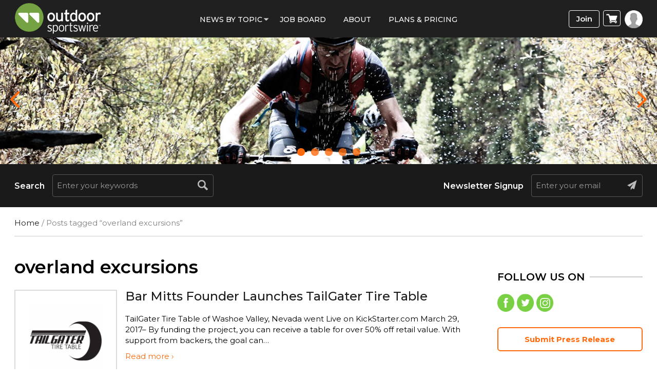

--- FILE ---
content_type: text/html; charset=utf-8
request_url: https://www.google.com/recaptcha/api2/aframe
body_size: 269
content:
<!DOCTYPE HTML><html><head><meta http-equiv="content-type" content="text/html; charset=UTF-8"></head><body><script nonce="V0FwPmI4iz_ZRBQzo7RwrA">/** Anti-fraud and anti-abuse applications only. See google.com/recaptcha */ try{var clients={'sodar':'https://pagead2.googlesyndication.com/pagead/sodar?'};window.addEventListener("message",function(a){try{if(a.source===window.parent){var b=JSON.parse(a.data);var c=clients[b['id']];if(c){var d=document.createElement('img');d.src=c+b['params']+'&rc='+(localStorage.getItem("rc::a")?sessionStorage.getItem("rc::b"):"");window.document.body.appendChild(d);sessionStorage.setItem("rc::e",parseInt(sessionStorage.getItem("rc::e")||0)+1);localStorage.setItem("rc::h",'1769060108642');}}}catch(b){}});window.parent.postMessage("_grecaptcha_ready", "*");}catch(b){}</script></body></html>